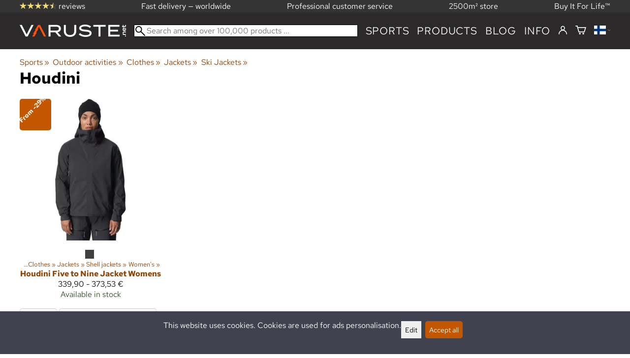

--- FILE ---
content_type: text/html; charset=utf-8
request_url: https://varuste.net/en/s10739/houdini-ski-jackets?_tuoteryhmaid=12385&_tuotemerkkiid=2911
body_size: 19555
content:
<!DOCTYPE html>
<html lang="en"><meta charset="utf-8">
<link rel="alternate" hreflang="bg" href="https://varuste.net/bg/s10739/houdini-якета-за-ски">
<link rel="alternate" hreflang="cs" href="https://varuste.net/cs/s10739/houdini-bundy-na-sjezdové-lyžování">
<link rel="alternate" hreflang="da" href="https://varuste.net/da/s10739/houdini-skijakker">
<link rel="alternate" hreflang="de" href="https://varuste.net/de/s10739/houdini-skijacken">
<link rel="alternate" hreflang="el" href="https://varuste.net/el/s10739/houdini-μπουφάν-για-σκι">
<link rel="alternate" hreflang="en" href="https://varuste.net/en/s10739/houdini-ski-jackets">
<link rel="alternate" hreflang="es" href="https://varuste.net/es/s10739/houdini-chaquetas-para-esquí-alpino">
<link rel="alternate" hreflang="et" href="https://varuste.net/et/s10739/houdini-mäesuusajoped">
<link rel="alternate" hreflang="fi" href="https://varuste.net/tuotemerkin-tuotteet">
<link rel="alternate" hreflang="fr" href="https://varuste.net/fr/s10739/houdini-vestes-de-ski">
<link rel="alternate" hreflang="hu" href="https://varuste.net/hu/s10739/houdini-sídzsekik">
<link rel="alternate" hreflang="it" href="https://varuste.net/it/s10739/houdini-giacche-da-sci">
<link rel="alternate" hreflang="ja" href="https://varuste.net/ja/s10739/houdini-スキージャケット">
<link rel="alternate" hreflang="nl" href="https://varuste.net/nl/s10739/houdini-skijassen">
<link rel="alternate" hreflang="no" href="https://varuste.net/no/s10739/houdini-jakker-til-snowboarding">
<link rel="alternate" hreflang="pl" href="https://varuste.net/pl/s10739/houdini-ski-jackets">
<link rel="alternate" hreflang="ro" href="https://varuste.net/ro/s10739/houdini-jachete-de-schi">
<link rel="alternate" hreflang="ru" href="https://varuste.net/ru/s10739/houdini-лыжные-куртки">
<link rel="alternate" hreflang="sk" href="https://varuste.net/sk/s10739/houdini-bundy-na-zjazdové-lyžovanie">
<link rel="alternate" hreflang="sv" href="https://varuste.net/sv/s10739/houdini-skidjackor">
<link rel="alternate" hreflang="zh" href="https://varuste.net/zh/s10739/houdini-滑雪夹克">
<base href="https://varuste.net/en/"><title>Houdini Ski Jackets | Varuste.net English</title>
<meta property="og:title" content="Houdini Ski Jackets | Varuste.net English">
<link rel="image_src" href="https://varuste.net/tiedostot/1/og_image.jpg">
<meta property="og:image" content="https://varuste.net/tiedostot/1/og_image.jpg">
<meta property="fb:app_id" content="45271806603">
<meta name="theme-color" content="#c25700">
<meta property="og:url" content="https://varuste.net/en/s10739/houdini-ski-jackets?_tuoteryhmaid=12385&amp;_tuotemerkkiid=2911">
<meta name="apple-mobile-web-app-title" content="Varuste.net">
<link rel="icon" href="/tiedostot/1/kuva/favicon/180/13.png">
<link rel="apple-touch-icon" sizes="120x120" href="/tiedostot/1/kuva/favicon/120/13.png">
<link rel="apple-touch-icon" sizes="152x152" href="/tiedostot/1/kuva/favicon/152/13.png">
<link rel="apple-touch-icon" sizes="167x167" href="/tiedostot/1/kuva/favicon/167/13.png">
<link rel="apple-touch-icon" sizes="180x180" href="/tiedostot/1/kuva/favicon/180/13.png">
<link rel="alternate" type="application/rss+xml" title="Varuste.net RSS" href="uutiset.php">
<style data-href="/.dist/css/grid_css.da46daa136ef9cc2647b.css">.item .content-wrapper{width:100%;height:0;padding-bottom:var(--content-wrapper-padding-bottom)}.item .content{position:relative}.item .content img{width:100%;height:100%}.item .content .badge_frame{position:absolute;bottom:0;display:flex;width:100%;flex-flow:row wrap;gap:.5%}.item .content .badge_frame img{min-width:18%;max-width:40%;flex:1}.item .content a{display:block}.item .text{position:relative;min-height:3.5em;padding:1rem 0;text-align:center;text-wrap:balance}.item{display:inline-block;width:24.5%;vertical-align:top}.grid{box-sizing:border-box}.grid .pikkukuva{margin:0!important}.grid .item{display:block;width:25%;float:left}@supports(display: grid){.grid{display:grid;grid-gap:1rem;gap:1rem}.grid .item{width:auto;float:none}}.tuoterivi_varit{display:flex;width:100%;align-items:center;justify-content:center;margin:.2rem 0;text-align:center;height:1rem}.tuoterivi_varit .tuoterivi_vari{display:block;width:1rem;height:1rem;margin-right:.2rem}.tuoterivi_varit .tuoterivi_varit_lisaa{display:block;color:#000;font-size:1rem}.sub_product_content .tuoterivi_varit{width:-moz-min-content;width:min-content;justify-content:start}.rinnan1{grid-template-columns:repeat(1, minmax(0, 1fr))}.rinnan2{grid-template-columns:repeat(2, minmax(0, 1fr))}.rinnan3{grid-template-columns:repeat(3, minmax(0, 1fr))}.rinnan4{grid-template-columns:repeat(4, minmax(0, 1fr))}.rinnan5{grid-template-columns:repeat(5, minmax(0, 1fr))}@media(max-width: 1200px){.item{width:24.5%}.rinnan5{grid-template-columns:repeat(5, minmax(0, 1fr))}}@media(min-width: 1025px)and (max-width: 1200px){.piilota-vaiheessa5{display:none!important}.vaiheessa5-rinnan1{grid-template-columns:repeat(1, minmax(0, 1fr))}.vaiheessa5-rinnan2{grid-template-columns:repeat(2, minmax(0, 1fr))}.vaiheessa5-rinnan3{grid-template-columns:repeat(3, minmax(0, 1fr))}.vaiheessa5-rinnan4{grid-template-columns:repeat(4, minmax(0, 1fr))}.vaiheessa5-rinnan5{grid-template-columns:repeat(5, minmax(0, 1fr))}}@media(max-width: 1023px){.piilota-alle-vaiheessa5{display:none!important}.alle-vaiheessa5-rinnan1{grid-template-columns:repeat(1, minmax(0, 1fr))!important}.alle-vaiheessa5-rinnan2{grid-template-columns:repeat(2, minmax(0, 1fr))!important}.alle-vaiheessa5-rinnan3{grid-template-columns:repeat(3, minmax(0, 1fr))!important}.alle-vaiheessa5-rinnan4{grid-template-columns:repeat(4, minmax(0, 1fr))!important}.alle-vaiheessa5-rinnan5{grid-template-columns:repeat(5, minmax(0, 1fr))!important}}@media(max-width: 320px){.piilota-vaiheessa1{display:none!important}.vaiheessa1-rinnan1{grid-template-columns:repeat(1, minmax(0, 1fr))}.vaiheessa1-rinnan2{grid-template-columns:repeat(2, minmax(0, 1fr))}.vaiheessa1-rinnan3{grid-template-columns:repeat(3, minmax(0, 1fr))}.vaiheessa1-rinnan4{grid-template-columns:repeat(4, minmax(0, 1fr))}.vaiheessa1-rinnan5{grid-template-columns:repeat(5, minmax(0, 1fr))}}@media(max-width: 1024px){.item{width:24.5%}.rinnan4,.rinnan5{grid-template-columns:repeat(4, minmax(0, 1fr))}}@media(min-width: 769px)and (max-width: 1024px){.piilota-vaiheessa4{display:none!important}.vaiheessa4-rinnan1{grid-template-columns:repeat(1, minmax(0, 1fr))}.vaiheessa4-rinnan2{grid-template-columns:repeat(2, minmax(0, 1fr))}.vaiheessa4-rinnan3{grid-template-columns:repeat(3, minmax(0, 1fr))}.vaiheessa4-rinnan4{grid-template-columns:repeat(4, minmax(0, 1fr))}.vaiheessa4-rinnan5{grid-template-columns:repeat(5, minmax(0, 1fr))}}@media(max-width: 767px){.piilota-alle-vaiheessa4{display:none!important}.alle-vaiheessa4-rinnan1{grid-template-columns:repeat(1, minmax(0, 1fr))!important}.alle-vaiheessa4-rinnan2{grid-template-columns:repeat(2, minmax(0, 1fr))!important}.alle-vaiheessa4-rinnan3{grid-template-columns:repeat(3, minmax(0, 1fr))!important}.alle-vaiheessa4-rinnan4{grid-template-columns:repeat(4, minmax(0, 1fr))!important}.alle-vaiheessa4-rinnan5{grid-template-columns:repeat(5, minmax(0, 1fr))!important}}@media(max-width: 320px){.piilota-vaiheessa1{display:none!important}.vaiheessa1-rinnan1{grid-template-columns:repeat(1, minmax(0, 1fr))}.vaiheessa1-rinnan2{grid-template-columns:repeat(2, minmax(0, 1fr))}.vaiheessa1-rinnan3{grid-template-columns:repeat(3, minmax(0, 1fr))}.vaiheessa1-rinnan4{grid-template-columns:repeat(4, minmax(0, 1fr))}.vaiheessa1-rinnan5{grid-template-columns:repeat(5, minmax(0, 1fr))}}@media(max-width: 768px){.item{width:32.8333333333%}.rinnan3,.rinnan4,.rinnan5{grid-template-columns:repeat(3, minmax(0, 1fr))}}@media(min-width: 461px)and (max-width: 768px){.piilota-vaiheessa3{display:none!important}.vaiheessa3-rinnan1{grid-template-columns:repeat(1, minmax(0, 1fr))}.vaiheessa3-rinnan2{grid-template-columns:repeat(2, minmax(0, 1fr))}.vaiheessa3-rinnan3{grid-template-columns:repeat(3, minmax(0, 1fr))}.vaiheessa3-rinnan4{grid-template-columns:repeat(4, minmax(0, 1fr))}.vaiheessa3-rinnan5{grid-template-columns:repeat(5, minmax(0, 1fr))}}@media(max-width: 459px){.piilota-alle-vaiheessa3{display:none!important}.alle-vaiheessa3-rinnan1{grid-template-columns:repeat(1, minmax(0, 1fr))!important}.alle-vaiheessa3-rinnan2{grid-template-columns:repeat(2, minmax(0, 1fr))!important}.alle-vaiheessa3-rinnan3{grid-template-columns:repeat(3, minmax(0, 1fr))!important}.alle-vaiheessa3-rinnan4{grid-template-columns:repeat(4, minmax(0, 1fr))!important}.alle-vaiheessa3-rinnan5{grid-template-columns:repeat(5, minmax(0, 1fr))!important}}@media(max-width: 320px){.piilota-vaiheessa1{display:none!important}.vaiheessa1-rinnan1{grid-template-columns:repeat(1, minmax(0, 1fr))}.vaiheessa1-rinnan2{grid-template-columns:repeat(2, minmax(0, 1fr))}.vaiheessa1-rinnan3{grid-template-columns:repeat(3, minmax(0, 1fr))}.vaiheessa1-rinnan4{grid-template-columns:repeat(4, minmax(0, 1fr))}.vaiheessa1-rinnan5{grid-template-columns:repeat(5, minmax(0, 1fr))}}@media(max-width: 460px){.item{width:49.5%}.rinnan2,.rinnan3,.rinnan4,.rinnan5{grid-template-columns:repeat(2, minmax(0, 1fr))}}@media(min-width: 321px)and (max-width: 460px){.piilota-vaiheessa2{display:none!important}.vaiheessa2-rinnan1{grid-template-columns:repeat(1, minmax(0, 1fr))}.vaiheessa2-rinnan2{grid-template-columns:repeat(2, minmax(0, 1fr))}.vaiheessa2-rinnan3{grid-template-columns:repeat(3, minmax(0, 1fr))}.vaiheessa2-rinnan4{grid-template-columns:repeat(4, minmax(0, 1fr))}.vaiheessa2-rinnan5{grid-template-columns:repeat(5, minmax(0, 1fr))}}@media(max-width: 319px){.piilota-alle-vaiheessa2{display:none!important}.alle-vaiheessa2-rinnan1{grid-template-columns:repeat(1, minmax(0, 1fr))!important}.alle-vaiheessa2-rinnan2{grid-template-columns:repeat(2, minmax(0, 1fr))!important}.alle-vaiheessa2-rinnan3{grid-template-columns:repeat(3, minmax(0, 1fr))!important}.alle-vaiheessa2-rinnan4{grid-template-columns:repeat(4, minmax(0, 1fr))!important}.alle-vaiheessa2-rinnan5{grid-template-columns:repeat(5, minmax(0, 1fr))!important}}@media(max-width: 320px){.piilota-vaiheessa1{display:none!important}.vaiheessa1-rinnan1{grid-template-columns:repeat(1, minmax(0, 1fr))}.vaiheessa1-rinnan2{grid-template-columns:repeat(2, minmax(0, 1fr))}.vaiheessa1-rinnan3{grid-template-columns:repeat(3, minmax(0, 1fr))}.vaiheessa1-rinnan4{grid-template-columns:repeat(4, minmax(0, 1fr))}.vaiheessa1-rinnan5{grid-template-columns:repeat(5, minmax(0, 1fr))}}@media(max-width: 320px){.item{width:99.5%}.rinnan1,.rinnan2,.rinnan3,.rinnan4,.rinnan5{grid-template-columns:repeat(1, minmax(0, 1fr))}}</style><style data-href="/.dist/css/messageboxes_css.f1c65b3d2cbfd98a33f9.css">.helperIconRedSmall,.helperIconSmall{width:35px;height:35px;float:left}.message_box_container{position:fixed;bottom:0;left:50vw;transform:translate(-50%);width:min(var(--theme-layout-width),100vw - 2em);z-index:5002}.message_box{padding:.5em;background-color:#fff;border:1px solid #ccc;box-shadow:0 0 10px rgba(0,0,0,.5);margin-bottom:.5em;display:flex;overflow:hidden}.message_box_fade_bottom{cursor:pointer;-webkit-mask-image:linear-gradient(to bottom, rgb(0, 0, 0) 10%, rgba(0, 0, 0, 0));mask-image:linear-gradient(to bottom, rgb(0, 0, 0) 10%, rgba(0, 0, 0, 0))}</style><style>:root{--theme-layout-width:1200px;--content-wrapper-padding-bottom:100%;--clr-theme-200:#f0d5bf;--clr-theme-300:#e1ab80;--clr-theme-400:#d18140;--clr-theme-500:#c25700;--clr-theme-600:#914100;--clr-theme-700:#612b00;--clr-theme-800:#301500;--clr-button-300:#e1ab80;--clr-button-400:#d18140;--clr-button-500:#c25700;--clr-button-600:#914100;--clr-button-700:#612b00;--clr-icon-300:#ba9887;--clr-icon-500:#74300e;--clr-menu-500:#fafafa;--clr-green-500:#335525;--clr-lightgreen-500:#4ac44a;--clr-red-500:#ff0000;--clr-yellow-500:#cccc00;--theme-color:var(--clr-theme-500)}:root{color-scheme:light!important}.component *{box-sizing:border-box;line-height:100%}html{-ms-text-size-adjust:none}body{overflow-y:scroll;scrollbar-gutter:stable}h1,h2,h3,h4{margin-top:0}a{color:var(--clr-button-600);text-decoration:none}a:hover{color:var(--clr-button-400)}.pieni{font-size:x-small}.laatikko,.laatikko4{padding:1em;background-color:#fff}.product-reviews .review .author .date,.lyhyt_kuvaus,.stars-quantity{color:#646464;font-size:smaller;margin-top:.25rem}.stars-container{display:grid;grid-template-columns:auto auto;gap:.2rem;justify-content:center;align-items:center}.laatikko,.laatikko4,.thumbnail,#tuotteen_kuva{border:1px solid #ccc}.popupnappi,.linkkinappi,.nappi,select,textarea,input,button{border-radius:0;border:1px solid #ccc;font:inherit;font-size:.9em}input{accent-color:var(--clr-button-600)}.popupnappi,.linkkinappi,.nappi,.select_iso,input[type="submit"],input[type="button"],button{display:inline-block;padding:.9em;margin:2px 0;cursor:pointer;line-height:normal}.mce-hugerte button{padding:0.2em!important;border-radius:0;margin-bottom:0;box-shadow:none;cursor:auto!important;transition:none}input[type="submit"]:hover,input[type="button"]:hover,button:hover,.select_iso:hover{border-color:#ccc;background-color:#ccc;box-shadow:none}input[type="submit"]:disabled,input[type="button"]:disabled,button:disabled,.select_iso:disabled{border-color:#cccccc!important;background-color:#cccccc!important;box-shadow:none!important;cursor:auto!important;cursor:not-allowed!important}.popupnappi,.linkkinappi{background:none;box-shadow:none!important}.linkkinappi::after{content:""}.popupnappi::after{content:" &#x25BC;"}.nappi{border-color:var(--clr-button-500)!important;background-color:var(--clr-button-500)!important;white-space:nowrap}.nappi,.nappi td{accent-color:auto;color:#fff}.nappi:hover,.linkkinappi:hover{box-shadow:none}.nappi:hover{border-color:var(--clr-button-700)!important;background-color:var(--clr-button-700)!important}.matala{padding-top:1px!important;padding-bottom:1px!important}.lowish{padding-top:0.5em!important;padding-bottom:0.5em!important}.ostoskoririvi{padding:2em;background:#eee}.sivutus{margin-top:1em;font-size:larger;font-weight:700}.varastossa{clear:both;color:var(--clr-theme-500)}.bannericontainer{display:block}.stroke{text-shadow:-1px -1px 0 white,1px -1px 0 white,-1px 1px 0 white,1px 1px 0 #fff}.noselect{-ms-user-select:none;-webkit-user-select:none;user-select:none}.circle{display:inline-block;width:1rem;height:1rem;box-sizing:border-box;border:1px solid gray;border-radius:50%;text-align:center}.ddownframe{display:inline-block;cursor:pointer}.ddown_cover{position:fixed;top:0;right:0;bottom:0;left:0;display:none;cursor:default}.ddown_outer_linkkinappi{display:flex!important;box-sizing:border-box}.ddown{display:flex}.ddown_style{z-index:9999;display:inline-flex;padding:.2em;border:1px solid #d2d2d2;background:-webkit-linear-gradient(#f6f6f6,#dedede);background:linear-gradient(#f6f6f6,#dedede);white-space:nowrap}.ddown_svg{width:1.25em;height:1em;stroke:#000}.ddown_linkkinappi{display:flex}.ddown_arrow{display:flex;align-items:center;font-size:xx-small}.ddown_arrow_style{margin-right:.3em}.ddown_arrow_linkkinappi{margin-left:.5em}.ddown_teksti{display:inline-block;display:flex;align-items:center;gap:5px}.ddownlist{position:absolute;z-index:9999;top:100%;display:none;overflow:auto;max-height:500px;box-sizing:border-box;line-height:normal}.ddownlist_style{padding:.2em;background-color:#f6f6f6;border:1px solid #999}.ddownlist_upwards{top:unset}.ddownlist_linkkinappi{right:0;width:100%;min-width:max-content;box-sizing:border-box;border:1px solid #bbb;background-color:#fff}.ddownlistitem,.ddownlistitem_disabled{padding-left:1px;transition:none}.ddownlistitem_style{padding:.2em 0;margin:.2em 0;cursor:pointer;font-size:smaller;white-space:nowrap}.ddownlistitem_linkkinappi{width:100%;box-sizing:border-box;padding-right:.9em;padding-left:.9em}.ddownlistitem:first-child{margin-top:2px}.ddownlistitem:last-child{margin-bottom:2px}.ddownlistitem:not(.radio_wrapper):hover,.ddownlistitem:not(.radio_wrapper).selected{background-color:var(--clr-button-400);color:#fff;cursor:pointer}.ddownlistitem_disabled,.ddownlistitem_disabled a{color:darkgray}.radio_wrapper{display:flex;box-sizing:border-box;align-items:center;padding:6px;border:1px solid #fff0;margin:2px 2px 8px;outline:1px solid #ccc}.radio_wrapper:hover{box-sizing:border-box;padding:6px;border:1px solid var(--clr-button-300);cursor:pointer;outline:1px solid var(--clr-button-300)}.radio_wrapper.selected:not(.parent_unselected){box-sizing:border-box;padding:6px;border:1px solid var(--clr-button-400);background-color:#fcfcfc;cursor:pointer;outline:1px solid var(--clr-button-400)}.variant_availability.parent_unselected{display:none!important}.sub_product_content{display:block;cursor:pointer}.ddown_select{color:#000}.ennustava_haku_div{position:absolute;left:0;width:100%}.ennustava_haku_input{position:relative;z-index:100;width:100%;height:25px;box-sizing:border-box;padding-left:25px;border:1px solid #000;font-size:16px}.close_search_button{position:absolute;z-index:101;top:6px;right:6px;display:none;cursor:pointer}.close_search_icon{display:block;width:14px;height:14px;background:#000;clip-path:polygon(10% 0,0 10%,40% 50%,0 90%,10% 100%,50% 60%,90% 100%,100% 90%,60% 50%,100% 10%,90% 0,50% 40%)}.punainen{color:var(--clr-red-500)}.vihrea{color:#060}.vihreaiso{color:#060;font-weight:700}.sininen{background-color:#bbf}.keltainen{background-color:#FF6}.vaaleanpunainen{background-color:#F99}.vaaleavihrea{background-color:#dFb}.tummavihrea{background-color:#9F6}.vaaleanharmaa{background-color:#ccc}.valkoinen{background-color:#fff}.tuoteryhmapuurivi:hover{background-color:#ccc}.tuoterivi_polku,.tuoteryhmarivi_polku{overflow:hidden;direction:rtl;font-size:smaller;text-overflow:ellipsis;white-space:nowrap}.rajaa_tuoterivi_linkki a{display:block;overflow:hidden;text-overflow:ellipsis;white-space:nowrap}.tuplanuoli_oikealle{margin:0 .2rem}.alekulma_teksti{position:absolute;z-index:2;width:6em;margin-top:1em;margin-left:-1em;color:#fff;font-size:small;font-weight:700;pointer-events:none;text-align:center;transform:rotate(-45deg)}.alekulma{position:absolute;z-index:1;width:0;height:0;border-width:4em 4em 0 0;border-style:solid;border-color:#fff0;border-top-color:var(--clr-theme-500);pointer-events:none}th{font-weight:400;text-align:left}tr{vertical-align:top}div.otsikkorivi,tr.otsikkorivi>td,tr.otsikkorivi>th{position:relative;background-color:#eee;min-width:1em}tr.otsikkorivi>th#header_selection_th{min-width:auto}tr.paritonrivi>td{border-top:1px dashed silver}table.sticky thead .otsikkorivi{position:sticky;top:0}@media print{body,td,h1,div,p{background-image:none!important;font-family:sans-serif!important;line-height:100%!important}body,td,input{font-size:11px!important}#ennustava_div{display:none}}#tuotesivu_kuvadiv,#tuotesivu_ostoskoridiv,.tuotesivu_content{display:inline-block;box-sizing:border-box;margin-bottom:1em}#tuotesivu_kuvadiv,.tuotesivu_content{width:50%}#tuotesivu_ostoskoridiv{width:49%;background-color:#fafafa;float:right}#tuotesivu_ostoskoridiv select{width:100%}@media only screen and (max-width:500px){#tuotesivu_ostoskoridiv,#tuotesivu_kuvadiv,.tuotesivu_content{width:100%;float:none}.path{display:inline-block;padding:.5rem;border:1px solid #bbb;margin:2px 0;font-size:smaller}}img.thumbnail{box-sizing:border-box;vertical-align:middle}@supports (justify-content:space-between){div.thumbnail_row{display:flex;flex-flow:row wrap;justify-content:space-between}div.thumbnail_row:after{flex:auto;content:""}}div.thumbnail_container{display:inline-block;box-sizing:border-box;padding:1px 2px 1px 0;background-clip:content-box;background-color:#fff}div.tuote_paakuva.thumbnail_container,.thumbnail_container img.tuote_paakuva.thumbnail,.thumbnail_row img.thumbnail{width:100%;height:100%}.thumbnail_container>a>img.thumbnail{cursor:zoom-in}div.ominaisuus.thumbnail_container{max-width:40%}@media only screen and (min-width:841px){div.thumbnail_row div.thumbnail_container{width:24.5%}@supports (justify-content:space-between){div.thumbnail_row div.thumbnail_container{width:25%}}}@media only screen and (max-width:840px){div.thumbnail_row div.thumbnail_container{width:32.5%}@supports (justify-content:space-between){div.thumbnail_row div.thumbnail_container{width:33.33%}}}.upload_delete_button_container{display:block;width:100%;box-sizing:border-box;padding:1px 2px 1px 0;background-clip:content-box}.upload_delete_button{width:100%}.responsiivinen_taulukko{display:table}.responsiivinen_rivi{display:table-row}.responsiivinen_solu{display:table-cell;vertical-align:top;padding-top:.5em}.responsiivinen_solu:first-of-type{padding-right:.5em}.responsiivinen_vapaasolu{padding-top:1em}.addon_content{box-sizing:border-box}.addon_product_info{display:flex;gap:1rem}@media only screen and (max-width:700px){.responsiivinen_rivi{display:block;margin-bottom:1em}.responsiivinen_solu{display:block}.responsiivinen_alasolu{display:block}.addon_product_info{flex-direction:column}}.hakuehdot_nappi{margin-left:2px;background-color:#fff;float:right}.svg-mini-icon,.svg-mini-icon-black,.svg-mini-icon-gray,.svg-mini-icon-green,.svg-mini-icon-lightgreen,.svg-mini-icon-red,.svg-mini-icon-yellow{width:16px;height:16px;margin-right:1px;margin-left:1px;vertical-align:text-top}.svg-dot,.svg-mini-icon,.helperIconSmall,.helperIcon{fill:var(--clr-icon-500);stroke:var(--clr-icon-500)}.svg-mini-icon-black{fill:#000;stroke:#000}.svg-mini-icon-gray{fill:gray;stroke:gray}.svg-mini-icon-green{fill:var(--clr-green-500);stroke:var(--clr-green-500)}.svg-mini-icon-lightgreen{fill:var(--clr-lightgreen-500);stroke:var(--clr-lightgreen-500)}.helperIconRedSmall,.helperIconRed,.svg-mini-icon-red{fill:var(--clr-red-500);stroke:var(--clr-red-500)}.svg-mini-icon-yellow{fill:var(--clr-yellow-500);stroke:var(--clr-yellow-500)}@keyframes jump{0%{transform:translate3d(0,0,0)}10%{transform:translate3d(0,-5px,0)}20%{transform:translate3d(0,0,0)}}.svg-jumping-dot{animation:2s jump infinite}.svg-jumping-dot:nth-child(2){animation-delay:250ms}.svg-jumping-dot:nth-child(3){animation-delay:500ms}.helperIcon,.helperIconRed{width:50px;height:50px;float:right}.product-reviews .review{margin-bottom:1.5em}.product-reviews .review .author .name{font-weight:bolder}.product-reviews .review .arvostelutaulu tr{vertical-align:middle}.product-reviews .review .arvostelutaulu tr td:first-of-type{padding-right:.5em}.product-reviews .review .reply-dropdown{float:right;font-size:smaller}.product-reviews .review .reply{margin:1em 0em 1em 2em}.product-reviews .review blockquote:before{color:#777;content:"“"}.product-reviews .review blockquote,.product-reviews .review .review-photos{margin:.5em 0 0 .5em}.product-reviews .review blockquote:after{color:#777;content:"”"}.flag,.google-translate-icon,.translation img{height:16px}.google-translate-icon{aspect-ratio:244 / 32}.translation .flag{margin-left:.5em;font-size:smaller}.translation{margin:.5em 0 0 .5em}.translation img{vertical-align:text-bottom}.translation a{cursor:pointer;vertical-align:middle}table.arvostelutaulu{border:none;border-collapse:collapse}.tahti_frame{display:inline}.star-icon{position:relative;display:inline-block;color:#ddd;font-size:1.4em;text-shadow:.5px .5px 0 #f2f2f2}.star-icon-select{cursor:pointer}.star-icon:before{position:absolute;left:0;overflow:hidden;width:100%;color:var(--clr-theme-500);content:"★"}.star-empty:before{width:0!important}.star-full:before{width:100%!important}#menu a{color:var(--clr-menu-500)}.svg_icon{width:2.25rem;height:2.25rem;fill:var(--clr-menu-500);stroke:var(--clr-menu-500)}.arrow_down svg{max-width:.3em;fill:var(--clr-menu-500);stroke:var(--clr-menu-500)}a.icon_social_spacing{display:inline-block;margin-right:.5em}a.icon_social_spacing:last-child{margin-right:0}#menu a:hover{color:var(--clr-button-500)}.svg_icon:hover,.svg-mini-icon:hover{stroke:var(--clr-icon-300)}#rajaus_div .ui-slider,#rajaus_div_mobiili .ui-slider{box-sizing:border-box;margin:6px 10px}.ui-slider-horizontal{height:.8em}.rajaus-nuoli{float:right;transition-duration:0.5s}.rajaus-nuoli.rotate{transform:rotate(180deg)}.rajaushaku_nimi_linkki{display:block;overflow:hidden;width:115px;text-overflow:ellipsis;white-space:nowrap}#rajaus_div_mobiili .rajaushaku_nimi_linkki{width:200px}.flag_div{margin-right:0!important;white-space:nowrap}.flag_div svg,.svg_cart{width:auto;height:1em}.svg_customer_login_link{height:1.2em;width:auto}.svg_magnify{position:absolute;z-index:1000;width:20px;height:20px;margin:3px;stroke:#000}.hintadiv{padding-right:.2rem;font-size:250%;vertical-align:middle}.price_row{margin-top:.2rem;margin-bottom:.2rem}.two-col-flex{display:flex;width:100%;flex-wrap:wrap;gap:1em}.two-col-flex>div{min-width:330px;min-width:max(330px, calc(50% - 1em));box-sizing:border-box;flex:1 1}.two-col{column-count:2;column-gap:2em;column-rule:1px solid #ccc;column-width:330px}.two-col>*{margin-bottom:1em;break-inside:avoid}.overview-sections{display:flex;flex-direction:column;gap:2em}div.datatable_columns{position:absolute;top:3px;right:4px}div.product_selector_selects{display:grid;justify-content:space-between;grid-template-columns:repeat(auto-fill,minmax(300px,1fr));gap:1em}div.product_selector_selects div.ddown{width:100%;height:40px;padding-left:8px;box-sizing:border-box;background-color:#f6f6f6}div.product_selector_selects div.ddownlist{width:100%}div.product_selector div.product-listing{margin-top:1rem}@keyframes pop{0%{transform:scale(1)}50%{transform:scale(1.3)}100%{transform:scale(1)}}@keyframes pop_fade{0%{transform:scale(.5)}10%,25%{transform:scale(1)}50%{transform:scale(1.3)}75%{transform:scale(.8);opacity:1}100%{transform:scale(.5);opacity:0}}.white_ball{position:absolute;z-index:1;width:auto;min-width:21px;min-height:21px;box-sizing:border-box;padding:3px;border-radius:30px;background-color:#fff;box-shadow:1px 1px 3px #4f4f4f;color:var(--clr-theme-500);font-size:.9rem;font-weight:700;line-height:16px;text-align:center;text-transform:none}.quantity_ball{margin-top:-13px;margin-left:12px}.checkmark_ball{margin-left:-11px;margin-top:-8px;max-height:21px;max-width:21px;opacity:0}.pos_ostoskorinappi{position:absolute;right:16px;display:none;text-align:right}
/*! PhotoSwipe main CSS by Dmytro Semenov | photoswipe.com */.pswp{--pswp-bg:#000;--pswp-placeholder-bg:#222;--pswp-root-z-index:100000;--pswp-preloader-color:rgba(79, 79, 79, 0.4);--pswp-preloader-color-secondary:rgba(255, 255, 255, 0.9);--pswp-icon-color:#fff;--pswp-icon-color-secondary:#4f4f4f;--pswp-icon-stroke-color:#4f4f4f;--pswp-icon-stroke-width:2px;--pswp-error-text-color:var(--pswp-icon-color);position:fixed;top:0;left:0;width:100%;height:100%;z-index:var(--pswp-root-z-index);display:none;touch-action:none;outline:0;opacity:.003;contain:layout style size;-webkit-tap-highlight-color:#fff0}.pswp:focus{outline:0}.pswp *{box-sizing:border-box}.pswp img{max-width:none}.pswp--open{display:block}.pswp,.pswp__bg{transform:translateZ(0);will-change:opacity}.pswp__bg{opacity:.005;background:var(--pswp-bg)}.pswp,.pswp__scroll-wrap{overflow:hidden}.pswp__bg,.pswp__container,.pswp__content,.pswp__img,.pswp__item,.pswp__scroll-wrap,.pswp__zoom-wrap{position:absolute;top:0;left:0;width:100%;height:100%}.pswp__img,.pswp__zoom-wrap{width:auto;height:auto}.pswp--click-to-zoom.pswp--zoom-allowed .pswp__img{cursor:zoom-in}.pswp--click-to-zoom.pswp--zoomed-in .pswp__img{cursor:move;cursor:grab}.pswp--click-to-zoom.pswp--zoomed-in .pswp__img:active{cursor:grabbing}.pswp--no-mouse-drag.pswp--zoomed-in .pswp__img,.pswp--no-mouse-drag.pswp--zoomed-in .pswp__img:active,.pswp__img{cursor:zoom-out}.pswp__button,.pswp__container,.pswp__counter,.pswp__img{-webkit-user-select:none;-moz-user-select:none;user-select:none}.pswp__item{z-index:1;overflow:hidden}.pswp__hidden{display:none!important}.pswp__content{pointer-events:none}.pswp__content>*{pointer-events:auto}.pswp__error-msg-container{display:grid}.pswp__error-msg{margin:auto;font-size:1em;line-height:1;color:var(--pswp-error-text-color)}.pswp .pswp__hide-on-close{opacity:.005;will-change:opacity;transition:opacity var(--pswp-transition-duration) cubic-bezier(.4,0,.22,1);z-index:10;pointer-events:none}.pswp--ui-visible .pswp__hide-on-close{opacity:1;pointer-events:auto}.pswp__button{position:relative;display:block;width:50px;height:60px;padding:0;margin:0;overflow:hidden;cursor:pointer;background:none;border:0;box-shadow:none;opacity:.85;-webkit-appearance:none;-webkit-touch-callout:none}.pswp__button:active,.pswp__button:focus,.pswp__button:hover{transition:none;padding:0;background:none;border:0;box-shadow:none;opacity:1}.pswp__button:disabled{opacity:.3;cursor:auto}.pswp__icn{fill:var(--pswp-icon-color);color:var(--pswp-icon-color-secondary);position:absolute;top:14px;left:9px;width:32px;height:32px;overflow:hidden;pointer-events:none}.pswp__icn-shadow{stroke:var(--pswp-icon-stroke-color);stroke-width:var(--pswp-icon-stroke-width);fill:none}.pswp__icn:focus{outline:0}.pswp__img--with-bg,div.pswp__img--placeholder{background:var(--pswp-placeholder-bg)}.pswp__top-bar{position:absolute;left:0;top:0;width:100%;height:60px;display:flex;flex-direction:row;justify-content:flex-end;z-index:10;pointer-events:none!important}.pswp__top-bar>*{pointer-events:auto;will-change:opacity}.pswp__button--close{margin-right:6px}.pswp__button--arrow{position:absolute;top:0;width:75px;height:100px;top:50%;margin-top:-50px}.pswp__button--arrow:disabled{display:none;cursor:default}.pswp__button--arrow .pswp__icn{top:50%;margin-top:-30px;width:60px;height:60px;background:none;border-radius:0}.pswp--one-slide .pswp__button--arrow{display:none}.pswp--touch .pswp__button--arrow{visibility:hidden}.pswp--has_mouse .pswp__button--arrow{visibility:visible}.pswp__button--arrow--prev{right:auto;left:0}.pswp__button--arrow--next{right:0}.pswp__button--arrow--next .pswp__icn{left:auto;right:14px;transform:scale(-1,1)}.pswp__button--zoom{display:none}.pswp--zoom-allowed .pswp__button--zoom{display:block}.pswp--zoomed-in .pswp__zoom-icn-bar-v{display:none}.pswp__preloader{position:relative;overflow:hidden;width:50px;height:60px;margin-right:auto}.pswp__preloader .pswp__icn{opacity:0;transition:opacity 0.2s linear;animation:600ms linear infinite pswp-clockwise}.pswp__preloader--active .pswp__icn{opacity:.85}@keyframes pswp-clockwise{0%{transform:rotate(0)}100%{transform:rotate(360deg)}}.pswp__counter{height:30px;margin-top:15px;margin-left:20px;font-size:14px;line-height:30px;color:var(--pswp-icon-color);text-shadow:1px 1px 3px var(--pswp-icon-color-secondary);opacity:.85}.pswp--one-slide .pswp__counter{display:none}@keyframes spinner-line-fade-more{0%,100%{opacity:0}1%{opacity:1}}@keyframes spinner-line-fade-quick{0%,100%,39%{opacity:.25}40%{opacity:1}}@keyframes spinner-line-fade-default{0%,100%{opacity:.22}1%{opacity:1}}@keyframes spinner-line-shrink{0%,100%,25%{transform:scale(.5);opacity:.25}26%{transform:scale(1);opacity:1}}.cookie_button{margin-right:.5rem;padding:.5rem;white-space:nowrap;text-transform:none!important;border:0}#cookie_banner{position:fixed;left:0;bottom:0;right:0;text-align:center;width:100%;z-index:10000;padding:18px;background-color:#41424f;box-sizing:border-box}#cookie_banner,#cookie_info_link a{color:#fff}#cookie_banner_content{display:flex;flex-wrap:wrap;justify-content:center;align-items:center;gap:2%}#cookie_info_link{margin-left:.3rem}#cookie_button_container{display:flex;box-sizing:border-box;align-items:center;justify-content:center}#cookie_button_container,#cookie_text{margin:3px 0}.varastossa{color:#335525}.nappi,.linkkinappi,.ddown_linkkinappi,.ddown_style{border-radius:5px}#tuotesivu_ostoskoridiv{border-radius:5px}.tuote_paakuva,.photoswipe_thumbnail,.radio_wrapper,.attribuutti,.alekulma,.thumbnail_container{border-radius:5px}.laatikko{border-radius:5px}body,html{height:100%;width:100%;margin:0;padding:0}body{background-color:#fff}body,td,h1{font-family:'Red Hat Text',sans-serif}#container{min-height:100%;min-width:100%;padding:0;margin:auto;display:flex;flex-direction:column}#otsikkoframe,#paaframeborder,#footer{flex-shrink:0}#paaframepadding{padding:1rem;flex-grow:1;margin-bottom:1rem}#paaframe{width:100%;max-width:1200px;max-width:var(--theme-layout-width);margin:auto;clear:both}a{color:var(--clr-theme-600)}.tuoterivi_nelio{position:relative;width:100%;margin-left:0%;margin-right:0%}.small_icon{height:16px;width:16px}#elementtilista{z-index:1001!important}#footer{width:100%;background-color:#2B292A}.footer_frame{border:1rem solid #fff0;box-sizing:border-box;width:100%;padding:2rem 0}.footer_container{display:flex;flex-direction:row;align-items:flex-start;justify-content:flex-start;width:100%;max-width:1200px;margin:auto;padding:1rem 0}.footer_otsikko{text-transform:uppercase;color:#fff;font-weight:700;font-size:1.2rem;margin-bottom:.5rem}.footer_cell{vertical-align:top;font-size:1rem;color:#fff;width:33%;position:relative;display:inline-block}ul.footer-link-ul{list-style-type:none;margin:0;padding:0}ul.footer-link-ul li:before{content:"\0BB \020";color:var(--clr-theme-500)}.footer_cell a{color:#fff}.footer_cell a:hover{color:var(--clr-theme-500)}.message_box_container{z-index:1000000}@media only screen and (max-width:800px){.footer_frame{padding-bottom:0}.footer_container{display:block}.footer_cell{width:100%;margin-bottom:2rem}ul.footer-link-ul li:before{content:""}}@media only screen and (min-width:800px){ul.footer-link-ul a{border:0;padding:0}}@font-face{font-family:'Red Hat Text';font-style:normal;font-weight:400;font-display:swap;src:url(/tiedostot/yhteiset/teemat/oletus/fontit/red-hat-text/red-hat-text-v6-latin-regular.eot);src:local(''),url('/tiedostot/yhteiset/teemat/oletus/fontit/red-hat-text/red-hat-text-v6-latin-regular.eot?#iefix') format('embedded-opentype'),url(/tiedostot/yhteiset/teemat/oletus/fontit/red-hat-text/red-hat-text-v6-latin-regular.woff2) format('woff2'),url(/tiedostot/yhteiset/teemat/oletus/fontit/red-hat-text/red-hat-text-v6-latin-regular.woff) format('woff'),url(/tiedostot/yhteiset/teemat/oletus/fontit/red-hat-text/red-hat-text-v6-latin-regular.ttf) format('truetype'),url('/tiedostot/yhteiset/teemat/oletus/fontit/red-hat-text/red-hat-text-v6-latin-regular.svg#RedHatText') format('svg')}@font-face{font-family:'Red Hat Text';font-style:normal;font-weight:500;font-display:swap;src:url(/tiedostot/yhteiset/teemat/oletus/fontit/red-hat-text/red-hat-text-v6-latin-500.eot);src:local(''),url('/tiedostot/yhteiset/teemat/oletus/fontit/red-hat-text/red-hat-text-v6-latin-500.eot?#iefix') format('embedded-opentype'),url(/tiedostot/yhteiset/teemat/oletus/fontit/red-hat-text/red-hat-text-v6-latin-500.woff2) format('woff2'),url(/tiedostot/yhteiset/teemat/oletus/fontit/red-hat-text/red-hat-text-v6-latin-500.woff) format('woff'),url(/tiedostot/yhteiset/teemat/oletus/fontit/red-hat-text/red-hat-text-v6-latin-500.ttf) format('truetype'),url('/tiedostot/yhteiset/teemat/oletus/fontit/red-hat-text/red-hat-text-v6-latin-500.svg#RedHatText') format('svg')}@font-face{font-family:'Red Hat Text';font-style:normal;font-weight:700;font-display:swap;src:url(/tiedostot/yhteiset/teemat/oletus/fontit/red-hat-text/red-hat-text-v6-latin-700.eot);src:local(''),url('/tiedostot/yhteiset/teemat/oletus/fontit/red-hat-text/red-hat-text-v6-latin-700.eot?#iefix') format('embedded-opentype'),url(/tiedostot/yhteiset/teemat/oletus/fontit/red-hat-text/red-hat-text-v6-latin-700.woff2) format('woff2'),url(/tiedostot/yhteiset/teemat/oletus/fontit/red-hat-text/red-hat-text-v6-latin-700.woff) format('woff'),url(/tiedostot/yhteiset/teemat/oletus/fontit/red-hat-text/red-hat-text-v6-latin-700.ttf) format('truetype'),url('/tiedostot/yhteiset/teemat/oletus/fontit/red-hat-text/red-hat-text-v6-latin-700.svg#RedHatText') format('svg')}</style><script>var Shuriken = {"cssFilename":"\/tiedostot\/1\/sivusto\/data\/style20_594.css","jsFilename":"\/tiedostot\/1\/sivusto\/data\/javascript20_594.js","jsid":"594","admin":0,"noextra":false,"lang":"EN","defaultLang":"FI","wwwroot":"\/en","teemadir":"\/tiedostot\/yhteiset\/teemat\/oletus","sid":1,"paaframeUpdaterQueue":null,"updaterQueue":{},"useCallbacks":{},"onScriptLoadCallbacks":{},"onPrePageChangeCallbacks":[],"onPageChangeCallbacks":[]};

function loadAsyncMulti(srcs,c,t){if(t===undefined){t='skriptit'}
if(!(t in Shuriken.onScriptLoadCallbacks)){Shuriken.onScriptLoadCallbacks[t]=[]}
if(c!==undefined){Shuriken.onScriptLoadCallbacks[t].unshift(c)}
if(t in Shuriken.useCallbacks){if(Shuriken.useCallbacks[t]===!1){runScriptLoadCallbacks(t)}
return}
Shuriken.useCallbacks[t]=!0;if(!Shuriken.loaded){Shuriken.loaded=[];var scripts=document.querySelectorAll('script');for(const i in scripts){if(scripts.hasOwnProperty(i)){var s=scripts[i];if(s.dataset.href!==undefined){Shuriken.loaded.push(s.dataset.href)}}}}
function load(src,onloaded){var s=document.createElement('script');s.src=src;s.onload=onloaded;document.getElementsByTagName('head')[0].appendChild(s)}
function loadNext(){if(srcs.length===0){runScriptLoadCallbacks(t);return}
var src=srcs.shift();if(Shuriken.loaded.includes(src)){loadNext()}else{Shuriken.loaded.push(src);load(src,loadNext)}}
if(t==='skriptit'){loadNext()}else{onScriptLoad(loadNext)}}
function loadAsync(src,c,t){loadAsyncMulti([src],c,t)}
function runScriptLoadCallbacks(t){Shuriken.useCallbacks[t]=!1;if(t in Shuriken.onScriptLoadCallbacks){Shuriken.onScriptLoadCallbacks[t].forEach(function(d){d()});Shuriken.onScriptLoadCallbacks[t]=[]};if(t==='skriptit'){Shuriken.onPageChangeCallbacks.forEach(function(d){$(d)})}}
function onScriptLoad(d,t){if(t===undefined){t='skriptit'}
if(!(t in Shuriken.useCallbacks)||Shuriken.useCallbacks[t]){if(!(t in Shuriken.onScriptLoadCallbacks)){Shuriken.onScriptLoadCallbacks[t]=[]}
Shuriken.onScriptLoadCallbacks[t].push(d)}else{$(d)}}
function onScriptLoadMulti(d,ts){if(ts===undefined){ts=['skriptit']}
ts.sort();Shuriken.partsToLoad=Shuriken.partsToLoad||{};var key=ts.join('-')+Object.keys(Shuriken.partsToLoad).length;Shuriken.partsToLoad[key]=ts.length;function isLoaded(){Shuriken.partsToLoad[key]--;if(Shuriken.partsToLoad[key]===0){d()}}
for(var i in ts){if(ts.hasOwnProperty(i)){var t=ts[i];if(!(t in Shuriken.useCallbacks)||Shuriken.useCallbacks[t]){if(!(t in Shuriken.onScriptLoadCallbacks)){Shuriken.onScriptLoadCallbacks[t]=[]}
Shuriken.onScriptLoadCallbacks[t].push(isLoaded)}else{$(isLoaded)}}}}
function onPageChange(d){if('skriptit' in Shuriken.useCallbacks&&!Shuriken.useCallbacks.skriptit){$(d)}
Shuriken.onPageChangeCallbacks.push(d)}
function onPrePageChange(d){Shuriken.onPrePageChangeCallbacks.push(d)}
var paaframeUpdater=function(o,p){Shuriken.paaframeUpdaterQueue={osoite:o,params:p,}};var updater=function(paikka,o,m,p){Shuriken.updaterQueue[paikka]={osoite:o,mode:m,params:p,}};loadAsync(Shuriken.jsFilename,function(){if(Shuriken.paaframeUpdaterQueue!==null){paaframeUpdater(Shuriken.paaframeUpdaterQueue.osoite,Shuriken.paaframeUpdaterQueue.params);Shuriken.paaframeUpdaterQueue=null}
for(var paikka in Shuriken.updaterQueue){if(Shuriken.updaterQueue.hasOwnProperty(paikka)){updater(paikka,Shuriken.updaterQueue[paikka].osoite,Shuriken.updaterQueue[paikka].mode,Shuriken.updaterQueue[paikka].params)}}
Shuriken.updaterQueue={}});
;
</script><script>loadAsyncMulti(["\/.dist\/runtime\/runtime.402b4b62cf479d37e055.js","\/.dist\/960\/960.7f14197f5705f9ce7619.js","\/.dist\/9109\/9109.2b7cf434284871e9d0d8.js","\/.dist\/uniPopup\/uniPopup.d47b1c627c3c70d494be.js"], undefined, "uniPopup")</script><script>loadAsyncMulti(["\/.dist\/runtime\/runtime.402b4b62cf479d37e055.js","\/.dist\/npm\/md5\/npm.md5.26a59d95548b63c3b421.js","\/.dist\/npm\/crypt\/npm.crypt.779efd79c82f33391ce6.js","\/.dist\/npm\/charenc\/npm.charenc.118f4a1de0f0495bac75.js","\/.dist\/npm\/is-buffer\/npm.is-buffer.429437c5f6f8364846f1.js","\/.dist\/960\/960.7f14197f5705f9ce7619.js","\/.dist\/9249\/9249.b1e803c48add91de654e.js","\/.dist\/2883\/2883.fb45f2920d5959213dcc.js","\/.dist\/messageBoxes\/messageBoxes.e32eea5a534844631fe8.js"], undefined, "messageBoxes")</script><script>loadAsyncMulti(["\/.dist\/runtime\/runtime.402b4b62cf479d37e055.js","\/.dist\/changeLanguage\/changeLanguage.b1f4a196bca252fa28de.js"], undefined, "changeLanguage")</script>
<meta name="viewport" content="width=device-width, initial-scale=1.0">

<div id='container'>

   <style>#paaframepadding{margin-top:100px}.ennustava_haku_div{max-height:calc(100vh - 100px);overflow-y:auto;-ms-overflow-style:none;scrollbar-width:none}#ennustava_haku_div1::-webkit-scrollbar{display:none}@media only screen and (max-width:875px){.ennustava_haku_div{display:none;position:fixed;top:100px;bottom:0;left:0;right:0;max-height:none}#otsikko .hakulaatikko{width:100%;border:none;min-width:auto}.hakutausta{display:none}}</style><style>#otsikkoframe{height:75px;position:fixed;top:25px;left:0;right:0;z-index:999;display:flex;flex-direction:row;align-items:center;justify-content:center;border-left:16px solid #fff0;border-right:16px solid #fff0;background-color:#2b292a}#otsikkoframe *{box-sizing:border-box}#otsikko{width:100%;max-width:1200px;margin:0 auto;padding:6px 0;display:flex;flex-direction:row;align-items:center;justify-content:space-between}#logo-container img{width:auto!important;height:25px!important;margin-top:4px;margin-right:16px}#ennustava_haku_container1{width:auto;flex-grow:1;margin-right:16px}#menu-container,#menu,#kieli-container{display:flex;flex-flow:row nowrap;justify-content:space-between;align-items:center}#otsikko #menu-links-container{display:block}#menu a{font-size:1.3rem;display:inline-block;margin-right:1rem;text-transform:uppercase;color:#fafafa;letter-spacing:.05rem;white-space:nowrap}#menu .nayta-mobiililla{display:none}#kieli-container a{margin-right:1rem}.flag_div svg,.svg_cart{height:18px;margin-top:2px}#menu-button,#toggle_mobile_search{display:none}@media only screen and (max-width:1040px){#menu #menu_tuotemerkit{display:none}}@media only screen and (min-width:876px){#otsikko #menu-links-container{display:block!important}}@media only screen and (max-width:875px){#otsikko #menu-links-container{display:none}.menu-open-body{overflow:hidden}#menu-button{display:block;margin-right:16px;padding:0;border:none;background-color:#fff0;-webkit-appearance:none;border-radius:0}#menu-button .svg_icon,#toggle_mobile_search svg{width:20px;height:20px;stroke:#fafafa;fill:#fafafa}#menu-button .svg_menu_open{display:block}#menu-button .svg_menu_close{display:none;position:absolute;top:20px;left:0;z-index:10000}#logo-container{margin-right:auto}#menu{position:fixed;top:0;bottom:0;left:0;right:0;z-index:9999;justify-content:center;flex-direction:column;background:#e1e5e6}#menu a{margin-right:0;margin-bottom:1.5rem;font-size:1.5rem}#menu #menu_tuotemerkit{display:inline-block}#menu a:last-item{margin-bottom:0}#menu .nayta-mobiililla{display:block}#menu .nayta-mobiililla:first-child{margin-top:1rem}}@media only screen and (max-width:650px){#ennustava_haku_container1{display:none;justify-content:flex-end;align-items:center;margin-right:0}.ennustava_haku_icon{left:0}#toggle_mobile_search{display:block;border:none;background-color:#fff0;padding:0;margin:2px 12px 0 0}#toggle_mobile_search svg{position:unset;margin:0;padding:0}#otsikko .search-open{background-color:#fafafa;-webkit-mask:url(/tiedostot/yhteiset/teemat/oletus/menu-close2-rect.svg);-webkit-mask-repeat:no-repeat;-webkit-mask-position:50%;mask:url(/tiedostot/yhteiset/teemat/oletus/menu-close2-rect.svg);mask-repeat:no-repeat;mask-position:50%;position:fixed;top:35px;right:8px;z-index:10;-webkit-appearance:none;border-radius:0}#otsikko .haku-auki-container{position:fixed;display:inline-block;z-index:10;top:0;left:0;right:0;padding:38px 15px;padding-right:54px;height:100px;background-color:#2b292a}#otsikko .haku-auki-input{margin-right:30px}}@media only screen and (max-width:500px){#logo-container img{height:20px!important}#menu-button .svg_menu_open,#toggle_mobile_search svg,.flag_div svg,.svg_cart{width:20px;height:20px}#otsikko .search-open{top:37px}}@media only screen and (max-width:375px){#logo-container img{height:17px!important}#menu-button .svg_menu_open,#toggle_mobile_search svg,.flag_div svg,.svg_cart{width:17px;height:17px}#otsikko .search-open{top:38px}}</style><style>.row-full{width:100vw;position:relative;margin-left:-50vw;left:50%;text-align:center;background-size:cover;background-color:#eee;background-repeat:no-repeat}.row-inner{text-align:left;max-width:1200px;max-width:var(--theme-layout-width);margin:auto}.row-inner2{position:relative;padding-left:1em;padding-right:1em}.pikkukuva{position:relative;display:inline-block;background-size:cover;background-position-y:center;width:100%}.pikkukuva_linkki{position:absolute;bottom:1em;width:100%;word-wrap:break-word;text-align:left}.pikkukuva:hover .pikkukuva_linkki,.pikkukuva_linkki:hover{color:var(--clr-theme-500)}.rinnan6 .pikkukuva{height:111px}.rinnan5 .pikkukuva{height:141px}.rinnan4 .pikkukuva{height:171px}.rinnan3 .pikkukuva{height:201px}.rinnan2 .pikkukuva{height:231px}.rinnan1 .pikkukuva{height:261px}</style><style>#ylaliuska-container{width:100%;box-sizing:border-box;border-left:1rem solid #fff0;border-right:1rem solid #fff0;background-color:#343434;height:25px;position:fixed;top:0;left:0;right:0;z-index:999;display:flex;align-items:center;justify-content:center}#ylaliuska-container *{box-sizing:border-box}#ylaliuska-content{width:100%;max-width:1200px;margin:auto;display:flex;flex-direction:row;align-items:center;justify-content:space-between}#ylaliuska-content .ajaxlinkki{color:#fff;font-size:1rem}#ylaliuska-content .ajaxlinkki:hover{color:#c25700}@media only screen and (max-width:900px){#ylaliuska-linkki-5{display:none}}@media only screen and (max-width:768px){#ylaliuska-linkki-4{display:none}}@media only screen and (max-width:550px){#ylaliuska-content{justify-content:space-around}#ylaliuska-linkki-3{display:none}}@media only screen and (max-width:400px){#ylaliuska-linkki-2{display:none}}</style><div id='ylaliuska-container'>
   <div id='ylaliuska-content'>
      <a id='ylaliuska-linkki-1' class='ajaxlinkki' href='/en/s100001337/reviews'><img src="/tiedostot/1/kuva/kuvaosio/113x20/65.png" style="aspect-ratio:200 / 35;width:75px;max-width:100%;" alt="Leiska">&nbsp;reviews</a>
      <a id='ylaliuska-linkki-2' class='ajaxlinkki' href='/en/toimituskulut.php'>Fast delivery — worldwide</a>
      <a id='ylaliuska-linkki-3' class='ajaxlinkki' href='/en/contact-info'>Professional customer service</a>
      <a id='ylaliuska-linkki-4' class='ajaxlinkki' href='/en/contact-info'>2500m&sup2; store</a>
      <a id='ylaliuska-linkki-5' class='ajaxlinkki' href='/en/s10777/buy-it-for-life?_kuvasuositteluid=1'>Buy It For Life™</a>
   </div>
</div>

<div id='otsikkoframe'>
    <div id='otsikko'>   
        <button id='menu-button' aria-label='Menu'>
            <svg class="svg_icon svg_menu_open" viewBox="0 0 30.5 29.9" xmlns="http://www.w3.org/2000/svg">
            <rect width="30.5" height="3.3"/>
            <rect y="26.59" width="30.5" height="3.3"/>
            <rect y="13.3" width="30.5" height="3.3"/>
        </svg>
            <svg class="svg_icon svg_menu_close" viewBox="0 0 29.89 29.89" xmlns="http://www.w3.org/2000/svg">
            <rect x="-4.54" y="13.29" width="38.97" height="3.3" transform="translate(-6.19 14.94) rotate(-45)"/>
            <rect x="13.29" y="-4.54" width="3.3" height="38.97" transform="translate(-6.19 14.94) rotate(-45)"/>
        </svg>
        </button> 
        <div id='logo-container'>
            <div itemscope itemtype="https://schema.org/Organization" id="logo"><a itemprop="url" class="ajaxlinkki" href="https://varuste.net/en/" title="Home"><img src="/tiedostot/1/kuva/teema/216x25/31.png" itemprop="logo" style="width: 216px;height: 25px;" alt="Logo"></a></div>
        </div>   
        <div id="ennustava_haku_container1"><span id="search_magnify1"><svg class="svg_icon svg_magnify" viewBox="0 0 700 700" xmlns="http://www.w3.org/2000/svg">
            <path d="M666,666 L385,387 M686,239 M698,186 M699,76" stroke-width="66" fill="none" stroke-linecap="round" />
            <circle cx="239" cy="237" r="204.71" stroke-width="66" fill="none" />
        </svg></span><div style="position: relative;"><input inputmode="search" type="text" autocomplete="off" id="ennustava_haku1" class="ennustava_haku_input" placeholder="Search among over 100,000 products ..." value="" aria-label="Search among over 100,000 products"><div id="close_search1" class="close_search_button"><span class="close_search_icon"></span></div></div><div id="ennustava_haku_div1" class="ennustava_haku_div"></div><script>    onScriptLoad(function () {
        ennustava_init(1, 0, 200);
        $(window).scroll(function () {
            $('#ennustava_haku1').blur();
        });
    });</script></div>
        <button id='toggle_mobile_search' aria-label='Search'>
            <svg class="svg_icon" viewBox="0 0 700 700" xmlns="http://www.w3.org/2000/svg">
            <path d="M666,666 L385,387 M686,239 M698,186 M699,76" stroke-width="66" fill="none" stroke-linecap="round" />
            <circle cx="239" cy="237" r="204.71" stroke-width="66" fill="none" />
        </svg>
        </button>
        <div id='menu-container'>
            <div id='menu-links-container'>
                <div id='menu'>
                    <a class='ajaxlinkki' href='/en/c1/sports'>Sports</a>
                    <a class='ajaxlinkki' href='/en/products'>products</a>
                    <a id='menu_tuotemerkit' class='ajaxlinkki' href='/en/blog'>blog</a>
                    <a href="/en/info" class="ajaxlinkki">Info</a>
                   
                    <a class='ajaxlinkki nayta-mobiililla' href='/en/contact-info'>Store</a>
                    <a class='external nayta-mobiililla' href='https://support.varuste.net/hc/en-us' target='_blank' rel="noopener">Customer service</a>
                    <a class='ajaxlinkki nayta-mobiililla' href='/en/c3455/outlet-products'>Outlet</a>
                    <a class='ajaxlinkki nayta-mobiililla' href='/en/about-us'>About us</a>
                </div>
            </div>
            <div id='kieli-container'>
                <a href="kantaasiakkaat.php" class="customer-login-link" aria-label="Log in" title="Log in"><svg class="svg_icon svg_customer_login_link" viewBox="0 -5 70 70" xmlns="http://www.w3.org/2000/svg">
            <circle cx="35" cy="20" r="13" stroke-width="6" fill="transparent" />
            <path d="M6 64 A 25 25 0 0 1 64 64" stroke-width="6" fill="transparent" />
        </svg></a>
                <style></style><a href="/en/ostoskori.php" id="ostoskori" class="ajaxlinkki" aria-label="Shopping cart" title="Shopping cart"><svg class="svg_icon svg_cart" viewBox="0.5 5.4 63.7 52.57" xmlns="http://www.w3.org/2000/svg">
            <path d="M14 17.44 h46.79 l-7.94 25.61 H20.96 l-9.65-35.1 H3 " stroke-width="5" fill="none" stroke-linecap="round" />
            <circle cx="27" cy="53" r="2.5" fill="none" stroke-width="5" />
            <circle cx="47" cy="53" r="2.5" fill="none" stroke-width="5" />
        </svg></a>
                <span class="flag_div" onclick="uniPopup.fillAjax(&quot;\/en\/ajax\/international.php&quot;, {}, &apos;large&apos;, event);" title="Finland" style="cursor:pointer;"><svg xmlns="http://www.w3.org/2000/svg" id="flag-icon-css-fi" viewBox="0 0 640 480">
  <path fill="#fff" d="M0 0h640v480H0z"/>
  <path fill="#003580" d="M0 174.5h640v131H0z"/>
  <path fill="#003580" d="M175.5 0h130.9v480h-131z"/>
</svg>
<span class="arrow_down"><svg viewBox=" 0 0 700 700" xmlns="http://www.w3.org/2000/svg">
            <path d="M32,316 L350,480 L668,316" stroke-width="64" stroke-linecap="round" fill="transparent" />
        </svg></span></span>
            </div>
        </div>
    </div>
</div><script>onScriptLoad(function(){$('#toggle_mobile_search').on('mousedown',function(){if(!$('#ennustava_haku_container1').hasClass('haku-auki-container')){$('#toggle_mobile_search').addClass('search-open');$('#ennustava_haku_container1').addClass('haku-auki-container');$('.ennustava_haku_input').addClass('haku-auki-input');let isIOS=/iPad|iPhone|iPod/.test(navigator.userAgent)&&!window.MSStream;if(isIOS){window.scrollTo(0,0)}
setTimeout(function(){$(".ennustava_haku_input").focus()},100)}else{$('#toggle_mobile_search').removeClass('search-open');$('#ennustava_haku_container1').removeClass('haku-auki-container');$('.ennustava_haku_input').removeClass('haku-auki-input')}});$('#menu-button, #menu a').on('mousedown',function(){if(event.target.classList.contains('external')){return}
if($('#menu-links-container').is(':hidden')){$('#menu-links-container').show();$('#menu-button .svg_menu_open').css('display','none');$('#menu-button .svg_menu_close').css('display','block');$('body').addClass('menu-open-body');$('#mainmenubutton').css('display','none')}else{$('#menu-links-container').hide();$('#menu-button .svg_menu_open').css('display','block');$('#menu-button .svg_menu_close').css('display','none');$('body').removeClass('menu-open-body');$('#mainmenubutton').css('display','unset')}});$('#toggle_mobile_search').on('mousedown',function(){$('.ennustava_haku_input').val("");$('.close_search_button').css("display","none");$('.ennustava_haku_div').fadeOut(0)});$(document).on('mousedown','.hakutausta',function(e){e.stopPropagation();e.stopImmediatePropagation();$('.ennustava_haku_div').scrollTop(window)})})</script>

   <div id='paaframepadding'>
      <div id='paaframe'><a href="/en/c1/sports" class="ajaxlinkki path">Sports<span class="tuplanuoli_oikealle">&#8234;»</span></a> <a href="/en/c3353/outdoor-equipment" class="ajaxlinkki path">Outdoor activities<span class="tuplanuoli_oikealle">&#8234;»</span></a> <a href="/en/c1010/clothes" class="ajaxlinkki path">Clothes<span class="tuplanuoli_oikealle">&#8234;»</span></a> <a href="/en/c2006/jackets" class="ajaxlinkki path">Jackets<span class="tuplanuoli_oikealle">&#8234;»</span></a> <a href="/en/c12385/ski-jackets" class="ajaxlinkki path">Ski Jackets<span class="tuplanuoli_oikealle">&#8234;»</span></a> 
<h1>Houdini</h1>

<div id="tuotelistaus_div" class="grid rinnan4"><a class="ajaxlinkki item" href='/en/p126881/houdini-five-to-nine-jacket-womens'  aria-label="Houdini Five to Nine Jacket Womens">
   <div class="content-wrapper">
      <div class="alekulma_teksti">From -29%</div><div class="alekulma"></div>
      <div class="content">
         <img alt="Houdini Five to Nine Jacket Womens" src="/tiedostot/1/kuva/tuote/300/13006697.jpg" loading="lazy">
      </div>
   </div>
   <div class='text'>
      
      <div class="tuoterivi_varit"><span class="tuoterivi_vari" style="border-width:1px;border-style:solid;background-color:#404040;border-color:#404040;"></span></div>
      <div class='tuoterivi_polku'>
         Sports<span class="tuplanuoli_oikealle">&#8234;»</span>Outdoor activities<span class="tuplanuoli_oikealle">&#8234;»</span>Clothes<span class="tuplanuoli_oikealle">&#8234;»</span>Jackets<span class="tuplanuoli_oikealle">&#8234;»</span>Shell jackets<span class="tuplanuoli_oikealle">&#8234;»</span>Women&apos;s<span class="tuplanuoli_oikealle">&#8234;»</span><br>
      </div>
      <span class='item_name' style='font-weight: bold;'  title='Houdini Five to Nine Jacket Womens'>
          Houdini Five to Nine Jacket Womens
      </span>
      <div style='color:black;'>
         <div>339,90 - 373,53&nbsp;€<br></div>
         
      </div>
      <div class="varastossa">Available in stock</div>
      
   </div>
</a></div>

<a href="/en/b2911/houdini" class="ajaxlinkki linkkinappi">Houdini</a> 
<a class='ajaxlinkki linkkinappi' href='/en/c12385/ski-jackets'>All products in this category</a><script>(function(w,d,s,l,i){w[l]=w[l]||[];w[l].push({'gtm.start':new Date().getTime(),event:'gtm.js'});var f=d.getElementsByTagName(s)[0],j=d.createElement(s),dl=l!='dataLayer'?'&l='+l:'';j.async=!0;j.src='https://www.googletagmanager.com/gtm.js?id='+i+dl;f.parentNode.insertBefore(j,f)})(window,document,'script','dataLayer',"GTM-KV8R9N3J");window.setTimeout(function(){window.dataLayer=window.dataLayer||[];if(typeof gtag!=='function'){function gtag(){window.dataLayer=window.dataLayer||[];dataLayer.push(arguments)}}
gtag('consent',"default",{"ad_storage":"denied","ad_user_data":"denied","ad_personalization":"denied","analytics_storage":"denied","functionality_storage":"denied","personalization_storage":"denied","security_storage":"denied"});const data={'event':'afterLoad'};if({}){Object.assign(data,{})}
dataLayer.push(data)},1500)</script></div>
   </div>

    <div id='footer'>
       <div class='footer_frame'>
            <div class='footer_container'>
                <div class='footer_cell'>
                    <a class='ajaxlinkki' href='/en/contact-info'>
                        <div class='footer_otsikko'>Store</div>
                        Malminkartanontie 1<br>
                        00390 Helsinki (Konala)<br>
                        Finland<br>
                    </a>
                    <br>
                    Mon-Fri 10-20<br>
Sat 10-18<br>
Sun 12-18

<!--<br><br>
<b>Special opening hours</b><br>
Thu 6.1. 10-18-->
                    <br><br>
                    <ul class='footer-link-ul'>
                        <li><a href="/en/s100001155/special-opening-hours" class="ajaxlinkki linkkinappi">Special opening hours</a> </li>
                    </ul>
                </div>
                <div class='footer_cell'>
                    <a href="https://support.varuste.net/hc/en-us" a="" target="_blank" rel="noopener">
                        <div class='footer_otsikko'>customer service</div>
                    </a>
                    <div style="margin-bottom:0.6em;">
                    Tel. <a href="tel:+35894540707">+358 9 454 0707</a><br>
                    </div>
                    <a href="mailto:info@varuste.net">info@varuste.net</a><br>
                    <br>
                    Mon-Fri 10-14<br><br>
                    <br>
                    <ul class='footer-link-ul'>
                       <li><a class='linkkinappi' href="https://support.varuste.net/hc/en-us/" a="" target="_blank" rel="noopener">Frequently asked questions</a>
                        <li><a href="/en/s100000665/corporate-sales" class="ajaxlinkki linkkinappi">Corporate sales</a> <br><!-- yrityksille -->
                        <li><a href="/en/s100000783/invoicing-information" class="ajaxlinkki linkkinappi">Invoicing information</a> <br><!-- laskutustiedot -->
                    </ul>

                </div>
                <div class='footer_cell'>
                    <div class='footer_otsikko'>Follow us</div>
                    <a target="_blank" href="https://www.facebook.com/varustenet" class="icon_social_spacing" aria-label="Facebook"><svg class="svg_icon svg_icon svg_facebook" viewBox="-1.25 -1.25 52.5 52.5" xmlns="http://www.w3.org/2000/svg">
            <path d="M25,50 H13 A13,13 0 0 1 0,37 V13 A13,13 0 0 1 13,0 H37 A13,13 0 0 1 50,13 V37 A13,13 0 0 1 37,50 H31.5" stroke-width="2.5" fill="none" />
            <path d="M31.5,51.25 V29.5 H38.5 V22 H31.5 V20 A3,3 0 0 1 35,17.5 H39 V10.5 H34 A10,10 0 0 0 25,18 V22 H20 V29.5 H25 V51.25 " stroke-width="1.5" fill="none" />
        </svg></a><a target="_blank" href="https://www.instagram.com/varuste_net/" class="icon_social_spacing" aria-label="Instagram"><svg class="svg_icon svg_icon svg_instagram" viewBox="-1.25 -1.25 52.5 52.5" xmlns="http://www.w3.org/2000/svg">
            <path d="M37,50 H13 A13,13 0 0 1 0,37 V13 A13,13 0 0 1 13,0 H37 A13,13 0 0 1 50,13 V37 A13,13 0 0 1 37,50 " stroke-width="2.5" fill="none" />
            <circle cx="25" cy="25" r="14.5" stroke-width="2.5" fill="none" />
            <circle cx="40" cy="9.5" r="2.5" stroke-width="2.5" fill="none" />
        </svg></a><a target="_blank" href="https://www.youtube.com/@Varustenet-pb7ju" class="icon_social_spacing" aria-label="YouTube"><svg class="svg_icon svg_icon svg_youtube" viewBox="-1.25 -1.25 52.5 52.5" xmlns="http://www.w3.org/2000/svg">
            <path d="M37,50 H13 A13,13 0 0 1 0,37 V13 A13,13 0 0 1 13,0 H37 A13,13 0 0 1 50,13 V37 A13,13 0 0 1 37,50" stroke-width="2.5" fill="none" />
            <path d="M17,12 L38,23 A4,4 0 0 1 38,27 L17,38 A4,4 0 0 1 15,38 L15,12 A2,2 0 0 1 17,12" stroke-width="2.5" fill="none" />
        </svg></a><br><br><br>
                    <a style="border-radius: 4px; padding: 1em; background: #c25700; color: white;" href="/en/s10511/newsletter">Subscribe to our newsletter »</a><!-- uutiskirje -->
                </div>
            </div>

            <div class='footer_container'>
                <div class='footer_cell'>
                    <div class='footer_otsikko'>Shopping with us</div>
                    <ul class='footer-link-ul'>
                        <li><a class='linkkinappi' href="https://support.varuste.net/hc/en-us/categories/20014301773724-RETURNS-AND-REFUNDS" a="" target="_blank" rel="noopener">Returns & refunds</a>
                        <li><a class='linkkinappi' href="https://support.varuste.net/hc/en-us/categories/20014339861020-RECLAMATIONS-MAINTANANCE" a="" target="_blank" rel="noopener">Reclamations</a>
                        <li><a class='linkkinappi' href="https://support.varuste.net/hc/en-us" a="" target="_blank" rel="noopener">Instructions</a>
                        <li><a class='ajaxlinkki linkkinappi' href='/en/toimituskulut.php'>Delivery and payment methods</a><br><!-- toimituskulut -->
                        <li><a href="/en/help-terms-of-delivery" class="ajaxlinkki linkkinappi">Order, delivery and return terms</a> <!-- toimitusehdot -->
                   </ul> 
                </div>
                <div class='footer_cell'>
                    <div class='footer_otsikko'>Your profile</div>
                    <ul class='footer-link-ul'>
                        <li><a href="/en/s10494/log-in" class="ajaxlinkki linkkinappi">Log in</a> <br><!-- kirjaudu -->
                        <li><a href="/en/vip-customership" class="ajaxlinkki linkkinappi">VIP membership</a> <br><!-- vip -->
                        <li><a href="/en/s10564/privacy-policy" class="ajaxlinkki linkkinappi">Privacy policy</a> <!-- tietosuoja -->
                    </ul>
                </div>
                <div class='footer_cell'>
                    <div class='footer_otsikko'>Other</div>
                    <ul class='footer-link-ul'>
                        <li><a href="/en/blog" class="ajaxlinkki linkkinappi">Blog</a> <br><!-- artikkelit -->
                        <li><a href="/en/sizecharts" class="ajaxlinkki linkkinappi">Size guides</a> <br><!-- kokotaulukot -->
                        <li><a href="/en/mediabank" class="ajaxlinkki linkkinappi">Media bank</a> <br><!-- mediapankki -->
                        <li><a href="/en/about-us" class="ajaxlinkki linkkinappi">About us</a> <br><!-- yritysesittely -->
                        <li><a class='linkkinappi' href="https://tyopaikat.varuste.net/" a="" target="_blank" rel="noopener">Open jobs</a>
                    </ul>
                </div>
            </div>
        </div>
    </div>
</div>

<script defer>
    if (!Shuriken.admin) {
        function loadZen() {
            const script = document.createElement('script');
            script.src   = 'https://static.zdassets.com/ekr/snippet.js?key=2f27be18-ca13-4c14-b704-2ababfed0fdf';
            script.async = true;
            script.id    = 'ze-snippet';
            document.head.appendChild(script);
    
            document.removeEventListener('click', loadZen);
            document.removeEventListener('scroll', loadZen);
            document.removeEventListener('keydown', loadZen);
            document.removeEventListener('mousemove', loadZen);
            document.removeEventListener('touchstart', loadZen);
    
            // Set locale
            try {
                // Find out locale
                var locale = Shuriken.wwwroot.substring(1);
                // Special cases:
                if (locale.length === 0) {
                    locale = 'fi';
                } else if (locale === 'en') {
                    locale = 'en-US';
                }    
                try {
                    setTimeout(function() {
                        zE('messenger:set', 'locale', locale);
                    }, 1000);
                } catch (err) {
                }
            } catch (err) {
            }
        }
    
        onScriptLoad(function() {
            document.addEventListener('click', loadZen);
            document.addEventListener('scroll', loadZen);
            document.addEventListener('keydown', loadZen);
            document.addEventListener('mousemove', loadZen);
            document.addEventListener('touchstart', loadZen);
        });
    }
</script><style>
    .pienenna{
    }
    .cookie_button_container{
        display: flex;
        box-sizing: border-box;
        align-items: center;
        margin-bottom: 12px;
        justify-content: center;
    }
    .cookie_text{
        margin-bottom:30px;
    }
    .cookie_tab {
        height: 100%;
        display: contents;
        align-items:flex-end;
    }
    @media only screen and (max-width: 400px) {
        .pienenna{
        }
    }
</style>
<script>
    function minimize() {
        const banner = document.getElementById('cookie_banner');
        banner.classList.add('pienenna');
        banner.scrollTo(0, 200);
    }
    function showCookieInfo() {
	    document.getElementById('cookie_more_info').style.display='contents';
	    document.getElementById('cookie_default_info').style.display='none';
	    document.getElementById('more_info_button').style.display='none';
    }
    onPageChange(function(){
        const banner = document.getElementById('cookie_banner');
        if (document.querySelectorAll('input[id="analytics"]').length > 1) {
            banner.classList.add('pienenna');
        } else {
            banner.classList.remove('pienenna');
        }
    });
</script>



<div id="cookie_banner">
    <div id="cookie_banner_content">
        <div id="cookie_more_info" class="cookie_tab" style="display: none;">
            <div class="cookie_text">
                This website uses cookies. Cookies are used for ads personalisation.
                <br><br>
                <span id="cookie_info_link">
                    <a href="/en/s10564/privacy-policy" class="ajaxlinkki">Learn more</a>
                </span>
            </div>
            <script>function setCookieButtons(consent){if(consent===-1){return}
consent=(consent===1);$('button[name="opt_out"]').prop('disabled',!consent);$('button[name="opt_in"]').prop('disabled',consent)}
function consentUpdate(consent){$.ajax({url:'/ajax/update_session.php',data:{'set_cookie_selection':consent},type:'POST',success:function(data,status,xhr){$('#cookie_banner').hide();if(Object.keys(Shuriken.shown_message_boxes).length){messageBoxes.adjustMessageBoxesPosition()}
setCookieButtons(consent);if(!0){if(consent){consent_js=function(){if(typeof gtag!=='function'){function gtag(){window.dataLayer=window.dataLayer||[];dataLayer.push(arguments)}}
gtag('consent',"update",{"ad_storage":"granted","ad_user_data":"granted","ad_personalization":"granted","analytics_storage":"granted","functionality_storage":"granted","personalization_storage":"granted","security_storage":"granted"})}}else{consent_js=function(){if(typeof gtag!=='function'){function gtag(){window.dataLayer=window.dataLayer||[];dataLayer.push(arguments)}}
gtag('consent',"update",{"ad_storage":"denied","ad_user_data":"denied","ad_personalization":"denied","analytics_storage":"denied","functionality_storage":"denied","personalization_storage":"denied","security_storage":"denied"})}}
window.setTimeout(consent_js(),1500)}}})}
onScriptLoad(function(){setCookieButtons(-1)})</script><style>
    .cookie_checkboxes {
        display: grid;
        justify-content: center;
    }
</style>
<script>
    function saveSelection(event) {
        event.preventDefault();
        const analytics_checkbox = event.target.elements.analytics;
        const analytics_checked  = analytics_checkbox.checked;
        if (analytics_checked) {
            consentUpdate(1);
        } else {
            consentUpdate(0);
            /** Update checkbox on privacy policy page */
            document.getElementById('analytics').checked = false;
        }
    }
    onScriptLoad(() => {
        const opt_out = document.cookie.includes('opt_in=0');
        if (opt_out) {
            document.getElementById('analytics').checked = false;
        }
    });
</script>
<div>
<form onsubmit="saveSelection(event)">
    <div class="cookie_checkboxes">
        <div>
            <table>
                <tr>
                    <td>
                        <label for="functional">Essential cookies</label>
                    </td>
                    <td>
                        <input id="functional" type="checkbox" checked disabled>
                    </td>
                <tr>
                </tr>
                    <td>
                        <label for="analytics">Optional cookies</label>
                    </td>
                    <td>
                        <input id="analytics" type="checkbox" checked>
                    </td>
                </tr>
            </table>
            <br>
        </div>
    </div>
    <div class='cookie_button_container' id='cookie_button_container'>
        <button type="submit" name='save' class='cookie_button'>
            Save
        </button>
        <button name='opt_in' class='cookie_button nappi' onclick='event.preventDefault();consentUpdate(1);'>
            Accept all
        </button>
    </div>
</form>
</div>
        </div>

        <div id="cookie_default_info" class="cookie_tab">
            <div class="cookie_text">
                This website uses cookies. Cookies are used for ads personalisation.
            </div>
            <div class="cookie_button_container">
                <button id='more_info_button' class='cookie_button' onclick="showCookieInfo();">
                    Edit
                </button>
                <button name="opt_in" class='cookie_button nappi' onclick='consentUpdate(1);'>
                    Accept all
                </button>
            </div>
        </div>
    </div>
</div></html>